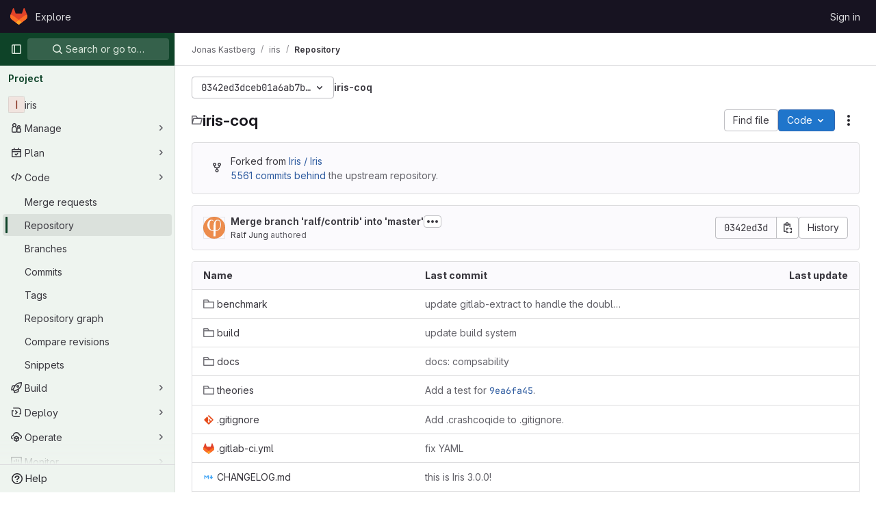

--- FILE ---
content_type: text/javascript; charset=utf-8
request_url: https://gitlab.mpi-sws.org/assets/webpack/43.492e2175.chunk.js
body_size: 6599
content:
(this.webpackJsonp=this.webpackJsonp||[]).push([[43],{"3A1J":function(e,t,s){"use strict";s.d(t,"a",(function(){return d}));var i=s("lHJB"),l=s("4lAS"),o=s("EldY"),n=s("Pyw5"),r=s.n(n);const a={name:"ClearIconButton",components:{GlButton:l.a},directives:{GlTooltip:i.a},props:{title:{type:String,required:!1,default:()=>Object(o.b)("ClearIconButton.title","Clear")},tooltipContainer:{required:!1,default:!1,validator:e=>!1===e||"string"==typeof e||e instanceof HTMLElement}}};const d=r()({render:function(){var e=this.$createElement;return(this._self._c||e)("gl-button",this._g({directives:[{name:"gl-tooltip",rawName:"v-gl-tooltip.hover",value:{container:this.tooltipContainer},expression:"{ container: tooltipContainer }",modifiers:{hover:!0}}],staticClass:"gl-clear-icon-button",attrs:{variant:"default",category:"tertiary",size:"small",name:"clear",icon:"clear",title:this.title,"aria-label":this.title}},this.$listeners))},staticRenderFns:[]},void 0,a,void 0,!1,void 0,!1,void 0,void 0,void 0)},"3fen":function(e,t,s){"use strict";s.d(t,"a",(function(){return c})),s.d(t,"b",(function(){return r})),s.d(t,"c",(function(){return u}));var i=s("6npM"),l=s.n(i),o=s("lx39"),n=s.n(o);const r=e=>Boolean(e)&&(n()(e.value)||l()(e.value)||null===e.value),a=function(){let{options:e}=arguments.length>0&&void 0!==arguments[0]?arguments[0]:{};return Array.isArray(e)&&e.every(r)},d=e=>e.length===new Set(e).size,c=e=>e.flatMap(e=>r(e)?e:e.options),u=e=>(e=>e.every(r)||e.every(a))(e)&&(e=>d(c(e).map(e=>{let{value:t}=e;return t})))(e)&&(e=>d(e.filter(a).map(e=>{let{text:t}=e;return t})))(e)},crTv:function(e,t,s){"use strict";s.d(t,"a",(function(){return L}));var i=s("3CjL"),l=s.n(i),o=s("o4PY"),n=s.n(o),r=s("Qog8"),a=s("V5u/"),d=s("XBTk"),c=s("4lAS"),u=s("FkSe"),h=s("ehHk"),p=s("iN9h"),g=s("qaCH"),b=s("EldY"),m=s("s1D3"),v=s("Pyw5"),f=s.n(v);const y={name:"GlListboxItem",components:{GlIcon:m.a},props:{isSelected:{type:Boolean,default:!1,required:!1},isFocused:{type:Boolean,default:!1,required:!1},isCheckCentered:{type:Boolean,required:!1,default:!1},isHighlighted:{type:Boolean,default:!1,required:!1}},computed:{checkedClasses(){return this.isCheckCentered?"":"gl-mt-3 gl-self-start"}},methods:{toggleSelection(){this.$emit("select",!this.isSelected)},onKeydown(e){const{code:t}=e;t!==a.d&&t!==a.n||(Object(r.k)(e),this.toggleSelection())}}};const x=f()({render:function(){var e=this,t=e.$createElement,s=e._self._c||t;return s("li",{class:["gl-new-dropdown-item",{"gl-new-dropdown-item-highlighted":e.isHighlighted}],attrs:{role:"option",tabindex:e.isFocused?0:-1,"aria-selected":e.isSelected},on:{click:e.toggleSelection,keydown:e.onKeydown}},[s("span",{staticClass:"gl-new-dropdown-item-content"},[s("gl-icon",{class:["gl-new-dropdown-item-check-icon",{"gl-invisible":!e.isSelected},e.checkedClasses],attrs:{name:"mobile-issue-close","data-testid":"dropdown-item-checkbox"}}),e._v(" "),s("span",{staticClass:"gl-new-dropdown-item-text-wrapper"},[e._t("default")],2)],1)])},staticRenderFns:[]},void 0,y,void 0,!1,void 0,!1,void 0,void 0,void 0);const I={name:"GlListboxSearchInput",components:{GlClearIconButton:s("3A1J").a,GlIcon:m.a},inheritAttrs:!1,model:{prop:"value",event:"input"},props:{value:{type:String,required:!1,default:""},placeholder:{type:String,required:!1,default:"Search"}},computed:{hasValue(){return Boolean(this.value.length)},inputListeners(){return{...this.$listeners,input:e=>{this.$emit("input",e.target.value)}}}},methods:{clearInput(){this.$emit("input",""),this.focusInput()},focusInput(){this.$refs.input.focus()}}};const _=f()({render:function(){var e=this,t=e.$createElement,s=e._self._c||t;return s("div",{staticClass:"gl-listbox-search"},[s("gl-icon",{staticClass:"gl-listbox-search-icon",attrs:{name:"search-sm",size:12}}),e._v(" "),s("input",e._g(e._b({ref:"input",staticClass:"gl-listbox-search-input",attrs:{type:"search","aria-label":e.placeholder,placeholder:e.placeholder},domProps:{value:e.value}},"input",e.$attrs,!1),e.inputListeners)),e._v(" "),e.hasValue?s("gl-clear-icon-button",{staticClass:"gl-listbox-search-clear-button",on:{click:function(t){return t.stopPropagation(),e.clearInput.apply(null,arguments)}}}):e._e()],1)},staticRenderFns:[]},void 0,I,void 0,!1,void 0,!1,void 0,void 0,void 0);const S={name:"GlListboxGroup",props:{name:{type:String,required:!0},textSrOnly:{type:Boolean,required:!1,default:!1}},created(){this.nameId=n()("gl-listbox-group-")}};const B=f()({render:function(){var e=this,t=e.$createElement,s=e._self._c||t;return s("ul",{staticClass:"gl-mb-0 gl-pl-0",attrs:{role:"group","aria-labelledby":e.nameId}},[s("li",{staticClass:"gl-pb-2 gl-pl-4 gl-pt-3 gl-text-sm gl-font-bold gl-text-strong",class:{"gl-sr-only":e.textSrOnly},attrs:{id:e.nameId,role:"presentation"}},[e._t("group-label",(function(){return[e._v(e._s(e.name))]}))],2),e._v(" "),e._t("default")],2)},staticRenderFns:[]},void 0,S,void 0,!1,void 0,!1,void 0,void 0,void 0);var C=s("3fen");const O=Symbol("null-key"),w=["gl-border-t-1","gl-border-t-solid","gl-border-t-dropdown-divider","gl-pt-1","gl-mt-2"];const $={name:"GlCollapsibleListbox",HEADER_ITEMS_BORDER_CLASSES:["gl-border-b-1","gl-border-b-solid","gl-border-b-dropdown-divider"],events:{GL_DROPDOWN_SHOWN:a.i,GL_DROPDOWN_HIDDEN:a.h},components:{GlBaseDropdown:g.b,GlListboxItem:x,GlListboxGroup:B,GlButton:c.a,GlSearchBoxByType:p.a,GlListboxSearchInput:_,GlLoadingIcon:u.a,GlIntersectionObserver:h.a},model:{prop:"selected",event:"select"},props:{items:{type:Array,required:!1,default:()=>[],validator:C.c},selected:{type:[Array,String,Number,null],required:!1,default:()=>[]},multiple:{type:Boolean,required:!1,default:!1},toggleText:{type:String,required:!1,default:""},textSrOnly:{type:Boolean,required:!1,default:!1},headerText:{type:String,required:!1,default:""},category:{type:String,required:!1,default:d.o.primary,validator:e=>e in d.o},variant:{type:String,required:!1,default:d.y.default,validator:e=>e in d.y},size:{type:String,required:!1,default:"medium",validator:e=>e in d.p},icon:{type:String,required:!1,default:""},disabled:{type:Boolean,required:!1,default:!1},loading:{type:Boolean,required:!1,default:!1},toggleClass:{type:[String,Array,Object],required:!1,default:null},noCaret:{type:Boolean,required:!1,default:!1},placement:{type:String,required:!1,default:"bottom-start",validator:e=>Object.keys(d.x).includes(e)},isCheckCentered:{type:Boolean,required:!1,default:!1},toggleId:{type:String,required:!1,default:null},toggleAriaLabelledBy:{type:String,required:!1,default:null},listAriaLabelledBy:{type:String,required:!1,default:null},searchable:{type:Boolean,required:!1,default:!1},searching:{type:Boolean,required:!1,default:!1},infiniteScroll:{type:Boolean,required:!1,default:!1},totalItems:{type:Number,required:!1,default:null},infiniteScrollLoading:{type:Boolean,required:!1,default:!1},noResultsText:{type:String,required:!1,default:"No results found"},searchPlaceholder:{type:String,required:!1,default:"Search"},resetButtonLabel:{type:String,required:!1,default:""},showSelectAllButtonLabel:{type:String,required:!1,default:""},block:{type:Boolean,required:!1,default:!1},dropdownOffset:{type:[Number,Object],required:!1,default:void 0},fluidWidth:{type:Boolean,required:!1,default:!1},positioningStrategy:{type:String,required:!1,default:a.l,validator:e=>[a.l,a.m].includes(e)},startOpened:{type:Boolean,required:!1,default:!1},srOnlyResultsLabel:{type:Function,required:!1,default:Object(b.c)("GlCollapsibleListbox.srOnlyResultsLabel","%d result","%d results")}},data:()=>({selectedValues:[],listboxId:n()("listbox-"),searchInputId:n()("listbox-search-input-"),nextFocusedItemIndex:null,searchStr:"",topBoundaryVisible:!0,bottomBoundaryVisible:!0,activeItemId:null,itemIds:new Map}),computed:{ariaLabelledByID(){return this.searchable?this.searchInputId:this.listAriaLabelledBy||this.headerId||this.toggleIdComputed},toggleIdComputed(){return this.toggleId||n()("dropdown-toggle-btn-")},listboxTag(){return!this.hasItems||Object(C.b)(this.items[0])?"ul":"div"},listboxClasses(){return{"top-scrim-visible":!this.topBoundaryVisible,"bottom-scrim-visible":!this.bottomBoundaryVisible,[a.f]:!0}},itemTag(){return"ul"===this.listboxTag?"li":"div"},flattenedOptions(){return Object(C.a)(this.items)},searchHasOptions(){return this.flattenedOptions.length>0&&this.searchStr},hasItems(){return this.items.length>0},listboxToggleText(){var e;return this.toggleText?this.toggleText:!this.multiple&&this.selectedValues.length?null===(e=this.flattenedOptions.find(e=>{let{value:t}=e;return t===this.selectedValues[0]}))||void 0===e?void 0:e.text:""},selectedIndices(){return this.selectedValues.map(e=>this.flattenedOptions.findIndex(t=>{let{value:s}=t;return s===e})).filter(e=>-1!==e).sort()},showList(){return this.flattenedOptions.length&&!this.searching},showNoResultsText(){return!this.flattenedOptions.length&&!this.searching},announceSRSearchResults(){return this.searchable&&!this.showNoResultsText},headerId(){return this.headerText&&n()("listbox-header-")},showResetButton(){return!!this.resetButtonLabel&&(!!this.hasItems&&(!(!this.selected||0===this.selected.length)&&!this.showSelectAllButton))},showSelectAllButton(){return!!this.showSelectAllButtonLabel&&(!!this.multiple&&(!!this.hasItems&&this.selected.length!==this.flattenedOptions.length))},showIntersectionObserver(){return this.infiniteScroll&&!this.infiniteScrollLoading&&!this.loading&&!this.searching},isBusy(){return this.infiniteScrollLoading||this.loading||this.searching},hasCustomToggle(){return Boolean(this.$scopedSlots.toggle)},hasSelection(){return Boolean(this.selectedValues.length)},toggleButtonClasses(){const e=[this.toggleClass];return this.hasSelection||e.push("!gl-text-subtle"),e},hasHeader(){return this.headerText||this.searchable},hasFooter(){return Boolean(this.$scopedSlots.footer)},loadingAnnouncementText(){return this.infiniteScrollLoading?Object(b.b)("GlCollapsibleListbox.loadingAnnouncementText.loadingMoreItems","Loading more items"):this.searching?Object(b.b)("GlCollapsibleListbox.loadingAnnouncementText.searching","Searching"):this.loading?Object(b.b)("GlCollapsibleListbox.loadingAnnouncementText.loadingItems","Loading items"):""}},watch:{selected:{immediate:!0,handler(e){Array.isArray(e)?this.selectedValues=[...e]:this.selectedValues=[e]}},items:{handler(){this.$nextTick(()=>{this.observeScroll(),this.searchHasOptions?this.nextFocusedItemIndex=0:this.nextFocusedItemIndex=null})}}},mounted(){this.startOpened&&this.open(),this.observeScroll()},beforeDestroy(){var e;null===(e=this.scrollObserver)||void 0===e||e.disconnect()},methods:{open(){this.$refs.baseDropdown.open()},close(){this.$refs.baseDropdown.close()},groupClasses:e=>0===e?null:w,onShow(){var e;if(this.searchable){if(this.focusSearchInput(),this.searchHasOptions){this.nextFocusedItemIndex=0;const e=this.flattenedOptions[0];this.activeItemId=this.generateItemId(e)}}else this.focusItem(null!==(e=this.selectedIndices[0])&&void 0!==e?e:0,this.getFocusableListItemElements());this.$emit(a.i)},onHide(){this.$emit(a.h),this.nextFocusedItemIndex=null},getNextIndex:(e,t,s)=>t===a.b?e>0?e-1:s-1:e<s-1?e+1:0,handleListNavigation(e,t){var s;const i=null!==(s=this.nextFocusedItemIndex)&&void 0!==s?s:-1,l=this.getNextIndex(i,e,t.length);this.focusItem(l,t,this.searchable)},onKeydown(e){const{code:t,target:s}=e,i=this.getFocusableListItemElements();if(i.length<1)return;const l=s.matches(".gl-listbox-search-input");let o=!0;switch(t){case a.j:!this.searchable&&l||this.focusItem(0,i,this.searchable);break;case a.c:!this.searchable&&l||this.focusItem(i.length-1,i,this.searchable);break;case a.b:if(l&&!this.searchable)return;this.handleListNavigation(a.b,i);break;case a.a:l&&!this.searchable?this.focusItem(0,i):this.handleListNavigation(a.a,i);break;case a.d:if(l){if(i.length>0&&null!==this.nextFocusedItemIndex){const e=this.flattenedOptions[this.nextFocusedItemIndex];this.onSelect(e,!this.isSelected(e))}}else o=!1;break;default:o=!1}o&&Object(r.k)(e)},getFocusableListItemElements(){var e;const t=null===(e=this.$refs.list)||void 0===e?void 0:e.querySelectorAll('[role="option"]');return Array.from(t||[])},focusNextItem(e,t,s){const{target:i}=e,o=t.indexOf(i),n=l()(o+s,0,t.length-1);this.focusItem(n,t)},focusItem(e,t){let s=arguments.length>2&&void 0!==arguments[2]&&arguments[2];this.nextFocusedItemIndex=e;const i=this.flattenedOptions[e];var l;(this.activeItemId=i?this.generateItemId(i):null,s)||(null===(l=t[e])||void 0===l||l.focus());this.$nextTick(()=>{this.scrollActiveItemIntoView()})},focusSearchInput(){this.$refs.searchBox.focusInput()},onSelect(e,t){this.multiple?this.onMultiSelect(e.value,t):this.onSingleSelect(e.value,t)},isHighlighted(e){return this.nextFocusedItemIndex===this.flattenedOptions.indexOf(e)},isSelected(e){return this.selectedValues.some(t=>t===e.value)},isFocused(e){return this.nextFocusedItemIndex===this.flattenedOptions.indexOf(e)},onSingleSelect(e,t){t&&this.$emit("select",e),this.closeAndFocus()},onMultiSelect(e,t){t?this.$emit("select",[...this.selectedValues,e]):this.$emit("select",this.selectedValues.filter(t=>t!==e))},search(e){this.$emit("search",e)},onResetButtonClicked(){this.$emit("reset")},onSelectAllButtonClicked(){this.$emit("select-all")},closeAndFocus(){this.$refs.baseDropdown.closeAndFocus()},onIntersectionObserverAppear(){this.$emit("bottom-reached")},listboxItemKey:e=>null===e.value?O:e.value,listboxItemMoreItemsAriaAttributes(e){return null===this.totalItems?{}:{"aria-setsize":this.totalItems,"aria-posinset":e+1}},observeScroll(){var e;const t={rootMargin:"8px",root:this.$refs.list,threshold:1};null===(e=this.scrollObserver)||void 0===e||e.disconnect();const s=new IntersectionObserver(e=>{e.forEach(e=>{var t;this[null===(t=e.target)||void 0===t?void 0:t.$__visibilityProp]=e.isIntersecting})},t),i=this.$refs["top-boundary"],l=this.$refs["bottom-boundary"];i&&(i.$__visibilityProp="topBoundaryVisible",s.observe(i)),l&&(l.$__visibilityProp="bottomBoundaryVisible",s.observe(l)),this.scrollObserver=s},isOption:C.b,generateItemId(e){const t=null===e.value?O:e.value;return this.itemIds.has(t)||this.itemIds.set(t,n()("listbox-item-")),this.itemIds.get(t)},scrollActiveItemIntoView(){const e=this.$refs.list;if(!this.activeItemId||!this.searchable||!e)return;const t=document.getElementById(this.activeItemId);if(!t)return;const s=e.getBoundingClientRect(),i=t.getBoundingClientRect(),l=t.offsetTop;i.top<s.top?e.scrollTo({top:l-30,behavior:"smooth"}):i.bottom>s.bottom&&e.scrollTo({top:l-s.height+t.offsetHeight+30,behavior:"smooth"})}}};const L=f()({render:function(){var e=this,t=e.$createElement,s=e._self._c||t;return s("gl-base-dropdown",{ref:"baseDropdown",attrs:{"aria-haspopup":"listbox","aria-labelledby":e.toggleAriaLabelledBy,block:e.block,"toggle-id":e.toggleIdComputed,"toggle-text":e.listboxToggleText,"toggle-class":e.toggleButtonClasses,"text-sr-only":e.textSrOnly,category:e.category,variant:e.variant,size:e.size,icon:e.icon,disabled:e.disabled,loading:e.loading,"no-caret":e.noCaret,placement:e.placement,offset:e.dropdownOffset,"fluid-width":e.fluidWidth,"positioning-strategy":e.positioningStrategy},on:e._d({},[e.$options.events.GL_DROPDOWN_SHOWN,e.onShow,e.$options.events.GL_DROPDOWN_HIDDEN,e.onHide]),scopedSlots:e._u([e.hasCustomToggle?{key:"toggle",fn:function(){return[e._t("toggle")]},proxy:!0}:null,{key:"default",fn:function(t){var i=t.visible;return[e.headerText?s("div",{staticClass:"gl-flex gl-min-h-8 gl-items-center !gl-p-4",class:e.$options.HEADER_ITEMS_BORDER_CLASSES},[s("div",{staticClass:"gl-grow gl-pr-2 gl-text-sm gl-font-bold gl-text-strong",attrs:{id:e.headerId,"data-testid":"listbox-header-text"}},[e._v("\n        "+e._s(e.headerText)+"\n      ")]),e._v(" "),e.showResetButton?s("gl-button",{staticClass:"!gl-m-0 !gl-w-auto gl-max-w-1/2 gl-flex-shrink-0 gl-text-ellipsis !gl-px-2 !gl-text-sm focus:!gl-focus-inset",attrs:{category:"tertiary",size:"small","data-testid":"listbox-reset-button"},on:{click:e.onResetButtonClicked}},[e._v("\n        "+e._s(e.resetButtonLabel)+"\n      ")]):e._e(),e._v(" "),e.showSelectAllButton?s("gl-button",{staticClass:"!gl-m-0 !gl-w-auto gl-max-w-1/2 gl-flex-shrink-0 gl-text-ellipsis !gl-px-2 !gl-text-sm focus:!gl-focus-inset",attrs:{category:"tertiary",size:"small","data-testid":"listbox-select-all-button"},on:{click:e.onSelectAllButtonClicked}},[e._v("\n        "+e._s(e.showSelectAllButtonLabel)+"\n      ")]):e._e()],1):e._e(),e._v(" "),e.searchable?s("div",{class:e.$options.HEADER_ITEMS_BORDER_CLASSES},[s("gl-listbox-search-input",{ref:"searchBox",class:{"gl-listbox-topmost":!e.headerText},attrs:{id:e.searchInputId,"data-testid":"listbox-search-input",role:"combobox","aria-expanded":String(i),"aria-controls":e.listboxId,"aria-activedescendant":e.activeItemId,"aria-haspopup":"listbox",placeholder:e.searchPlaceholder},on:{input:e.search,keydown:[function(t){if(!t.type.indexOf("key")&&e._k(t.keyCode,"enter",13,t.key,"Enter"))return null;t.preventDefault()},e.onKeydown]},model:{value:e.searchStr,callback:function(t){e.searchStr=t},expression:"searchStr"}}),e._v(" "),e.searching?s("gl-loading-icon",{staticClass:"gl-my-3",attrs:{"data-testid":"listbox-search-loader",size:"md"}}):e._e()],1):e._e(),e._v(" "),e.showList?s(e.listboxTag,{ref:"list",tag:"component",staticClass:"gl-new-dropdown-contents gl-new-dropdown-contents-with-scrim-overlay",class:e.listboxClasses,attrs:{id:e.listboxId,"aria-busy":e.isBusy,"aria-labelledby":e.ariaLabelledByID,"aria-multiselectable":e.multiple?"true":void 0,role:"listbox",tabindex:"0"},on:{keydown:e.onKeydown}},[s(e.itemTag,{tag:"component",staticClass:"top-scrim-wrapper",attrs:{"aria-hidden":"true","data-testid":"top-scrim"}},[s("div",{staticClass:"top-scrim",class:{"top-scrim-light":!e.hasHeader,"top-scrim-dark":e.hasHeader}})]),e._v(" "),s(e.itemTag,{ref:"top-boundary",tag:"component",attrs:{"aria-hidden":"true"}}),e._v(" "),e._l(e.items,(function(t,i){return[e.isOption(t)?[s("gl-listbox-item",e._b({key:e.listboxItemKey(t),attrs:{id:e.generateItemId(t),"data-testid":"listbox-item-"+t.value,"is-highlighted":e.isHighlighted(t),"is-selected":e.isSelected(t),"is-focused":e.isFocused(t),"is-check-centered":e.isCheckCentered},on:{select:function(s){return e.onSelect(t,s)}}},"gl-listbox-item",e.listboxItemMoreItemsAriaAttributes(i),!1),[e._t("list-item",(function(){return[e._v("\n              "+e._s(t.text)+"\n            ")]}),{item:t})],2)]:[s("gl-listbox-group",{key:t.text,class:e.groupClasses(i),attrs:{name:t.text,"text-sr-only":t.textSrOnly},scopedSlots:e._u([e.$scopedSlots["group-label"]?{key:"group-label",fn:function(){return[e._t("group-label",null,{group:t})]},proxy:!0}:null],null,!0)},[e._v(" "),e._l(t.options,(function(t){return s("gl-listbox-item",{key:e.listboxItemKey(t),attrs:{id:e.generateItemId(t),"data-testid":"listbox-item-"+t.value,"is-highlighted":e.isHighlighted(t),"is-selected":e.isSelected(t),"is-focused":e.isFocused(t),"is-check-centered":e.isCheckCentered},on:{select:function(s){return e.onSelect(t,s)}}},[e._t("list-item",(function(){return[e._v("\n                "+e._s(t.text)+"\n              ")]}),{item:t})],2)}))],2)]]})),e._v(" "),e.infiniteScrollLoading?s(e.itemTag,{tag:"component"},[s("gl-loading-icon",{staticClass:"gl-my-3",attrs:{"data-testid":"listbox-infinite-scroll-loader",size:"md"}})],1):e._e(),e._v(" "),e.showIntersectionObserver?s("gl-intersection-observer",{on:{appear:e.onIntersectionObserverAppear}}):e._e(),e._v(" "),s(e.itemTag,{ref:"bottom-boundary",tag:"component",attrs:{"aria-hidden":"true"}}),e._v(" "),s(e.itemTag,{tag:"component",staticClass:"bottom-scrim-wrapper",attrs:{"aria-hidden":"true","data-testid":"bottom-scrim"}},[s("div",{staticClass:"bottom-scrim",class:{"!gl-rounded-none":e.hasFooter}})])],2):e._e(),e._v(" "),e.announceSRSearchResults?s("span",{staticClass:"gl-sr-only",attrs:{"data-testid":"listbox-number-of-results","aria-live":"assertive"}},[e._t("search-summary-sr-only",(function(){return[e._v("\n        "+e._s(e.srOnlyResultsLabel(e.flattenedOptions.length))+"\n      ")]}))],2):e._e(),e._v(" "),e.isBusy?s("span",{staticClass:"gl-sr-only",attrs:{"aria-live":"polite","data-testid":"listbox-loading-announcement"}},[e._v("\n      "+e._s(e.loadingAnnouncementText)+"\n    ")]):e.showNoResultsText?s("div",{staticClass:"gl-py-3 gl-pl-7 gl-pr-5 gl-text-base gl-text-subtle",attrs:{"aria-live":"assertive","data-testid":"listbox-no-results-text"}},[e._v("\n      "+e._s(e.noResultsText)+"\n    ")]):e._e(),e._v(" "),e._t("footer")]}}],null,!0)})},staticRenderFns:[]},void 0,$,void 0,!1,void 0,!1,void 0,void 0,void 0)},ehHk:function(e,t,s){"use strict";s.d(t,"a",(function(){return d}));var i=s("htNe"),l=s.n(i),o=s("Pyw5"),n=s.n(o);const r=l()(e=>new IntersectionObserver(e=>{e.forEach(e=>{e.target.$_gl_intersectionHandler(e)})},e||{}));const a={name:"GlIntersectionObserver",props:{options:{type:Object,required:!1,default:null}},mounted(){const e=r(this.options);this.$el.$_gl_intersectionHandler=e=>{this.$emit("update",e),e.isIntersecting?this.$emit("appear"):this.$emit("disappear")},this.$el.$_gl_intersectionObserver=e,e.observe(this.$el)},destroyed(){this.$el.$_gl_intersectionObserver.unobserve(this.$el),delete this.$el.$_gl_intersectionHandler,delete this.$el.$_gl_intersectionObserver},getObserver:r};const d=n()({render:function(){var e=this.$createElement;return(this._self._c||e)("div",[this._t("default")],2)},staticRenderFns:[]},void 0,a,void 0,!1,void 0,!1,void 0,void 0,void 0)},iN9h:function(e,t,s){"use strict";s.d(t,"a",(function(){return u}));var i=s("3A1J"),l=s("PrLL"),o=s("s1D3"),n=s("FkSe"),r=s("EldY"),a=s("Pyw5"),d=s.n(a);const c={name:"GlSearchBoxByType",components:{GlClearIconButton:i.a,GlIcon:o.a,GlFormInput:l.a,GlLoadingIcon:n.a},inheritAttrs:!1,model:{prop:"value",event:"input"},props:{value:{type:String,required:!1,default:""},borderless:{type:Boolean,required:!1,default:!1},clearButtonTitle:{type:String,required:!1,default:()=>Object(r.b)("GlSearchBoxByType.clearButtonTitle","Clear")},disabled:{type:Boolean,required:!1,default:!1},isLoading:{type:Boolean,required:!1,default:!1},tooltipContainer:{required:!1,default:!1,validator:e=>!1===e||"string"==typeof e||e instanceof HTMLElement}},computed:{inputAttributes(){const e={type:"search",placeholder:Object(r.b)("GlSearchBoxByType.input.placeholder","Search"),...this.$attrs};return e["aria-label"]||(e["aria-label"]=e.placeholder),e},hasValue(){return Boolean(this.value.length)},inputListeners(){return{...this.$listeners,input:this.onInput,focusin:this.onFocusin,focusout:this.onFocusout}},showClearButton(){return this.hasValue&&!this.disabled}},methods:{isInputOrClearButton(e){var t,s;return e===(null===(t=this.$refs.input)||void 0===t?void 0:t.$el)||e===(null===(s=this.$refs.clearButton)||void 0===s?void 0:s.$el)},clearInput(){this.onInput(""),this.focusInput()},focusInput(){this.$refs.input.$el.focus()},onInput(e){this.$emit("input",e)},onFocusout(e){const{relatedTarget:t}=e;this.isInputOrClearButton(t)||this.$emit("focusout",e)},onFocusin(e){const{relatedTarget:t}=e;this.isInputOrClearButton(t)||this.$emit("focusin",e)}}};const u=d()({render:function(){var e=this,t=e.$createElement,s=e._self._c||t;return s("div",{staticClass:"gl-search-box-by-type"},[s("gl-icon",{staticClass:"gl-search-box-by-type-search-icon",attrs:{name:"search",variant:"subtle"}}),e._v(" "),s("gl-form-input",e._g(e._b({ref:"input",class:{"gl-search-box-by-type-input":!e.borderless,"gl-search-box-by-type-input-borderless":e.borderless},attrs:{value:e.value,disabled:e.disabled}},"gl-form-input",e.inputAttributes,!1),e.inputListeners)),e._v(" "),e.isLoading||e.showClearButton?s("div",{staticClass:"gl-search-box-by-type-right-icons"},[e.isLoading?s("gl-loading-icon",{staticClass:"gl-search-box-by-type-loading-icon"}):e._e(),e._v(" "),e.showClearButton?s("gl-clear-icon-button",{ref:"clearButton",staticClass:"gl-search-box-by-type-clear gl-clear-icon-button",attrs:{title:e.clearButtonTitle,"tooltip-container":e.tooltipContainer},on:{click:function(t){return t.stopPropagation(),e.clearInput.apply(null,arguments)},focusin:e.onFocusin,focusout:e.onFocusout}}):e._e()],1):e._e()],1)},staticRenderFns:[]},void 0,c,void 0,!1,void 0,!1,void 0,void 0,void 0)}}]);
//# sourceMappingURL=43.492e2175.chunk.js.map